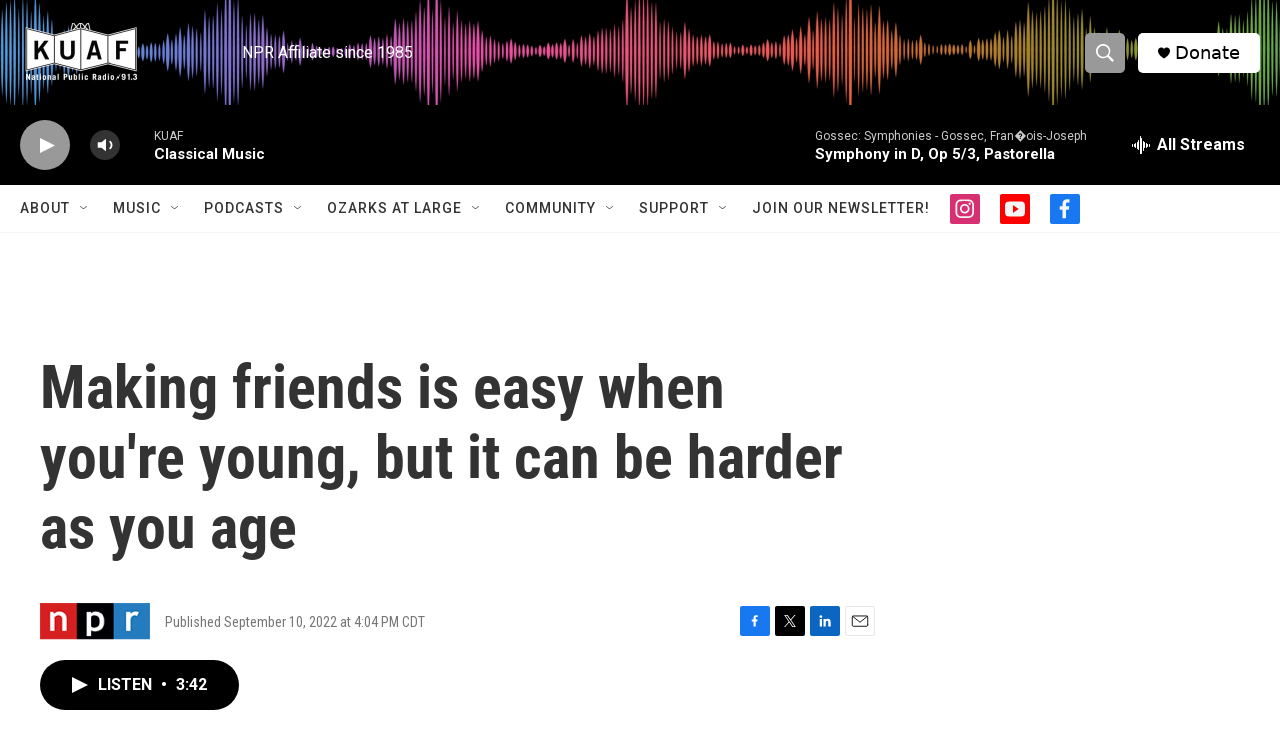

--- FILE ---
content_type: text/html; charset=utf-8
request_url: https://www.google.com/recaptcha/api2/aframe
body_size: -86
content:
<!DOCTYPE HTML><html><head><meta http-equiv="content-type" content="text/html; charset=UTF-8"></head><body><script nonce="81uV-rFY7YtrN5cI4xXRPg">/** Anti-fraud and anti-abuse applications only. See google.com/recaptcha */ try{var clients={'sodar':'https://pagead2.googlesyndication.com/pagead/sodar?'};window.addEventListener("message",function(a){try{if(a.source===window.parent){var b=JSON.parse(a.data);var c=clients[b['id']];if(c){var d=document.createElement('img');d.src=c+b['params']+'&rc='+(localStorage.getItem("rc::a")?sessionStorage.getItem("rc::b"):"");window.document.body.appendChild(d);sessionStorage.setItem("rc::e",parseInt(sessionStorage.getItem("rc::e")||0)+1);localStorage.setItem("rc::h",'1769484814089');}}}catch(b){}});window.parent.postMessage("_grecaptcha_ready", "*");}catch(b){}</script></body></html>